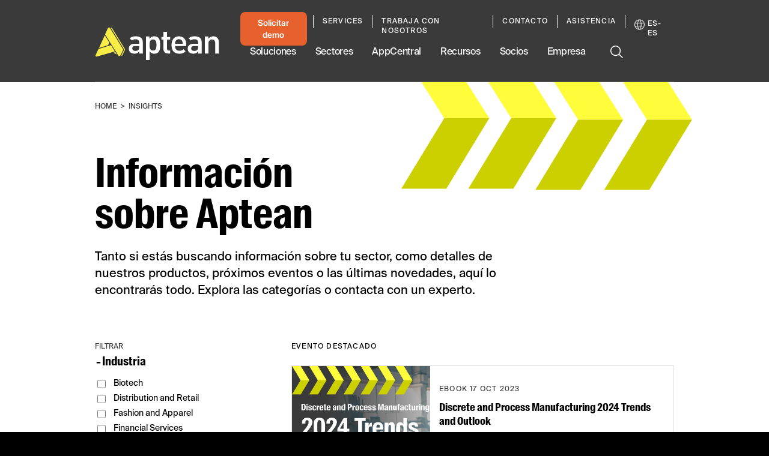

--- FILE ---
content_type: text/css
request_url: https://tags.srv.stackadapt.com/sa.css
body_size: -11
content:
:root {
    --sa-uid: '0-fc183395-b905-587e-7dd5-6dd537ae3846';
}

--- FILE ---
content_type: text/plain
request_url: https://c.6sc.co/?m=1
body_size: 2
content:
6suuid=8aaa3717043e1300888c77695d02000054464500